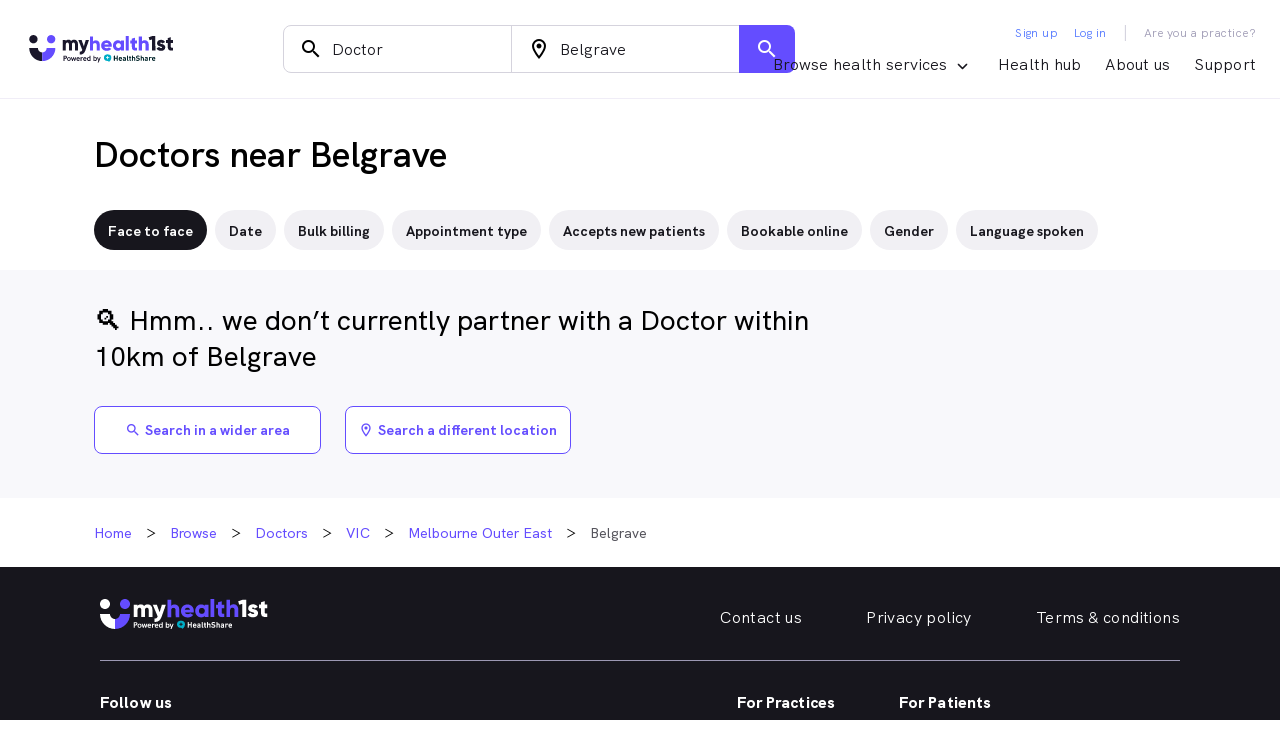

--- FILE ---
content_type: text/html; charset=utf-8
request_url: https://www.myhealth1st.com.au/find/doctors/vic/melbourne-outer-east/belgrave
body_size: 12399
content:
<!DOCTYPE html><html lang="en"><head>
    <script type="text/javascript" async="" defer="" src="/assets/marketplace/javascripts/add-to-calendar-button.2.6.0.js"></script>
    <script src="https://js.sentry-cdn.com/a30a8536ce3959b27b55d83961133574.min.js" crossorigin="anonymous"></script>
<script>
  var sampleRate = 0.25;
  // Don't send Sentry errors if sessionStorage is undefined (due to cookies being disabled)
  // This is important because atm we have a bug where if sessionStorage is undefined it will
  // generate errors continously.
  try {
    sessionStorage.getItem('item');
  } catch {
    sampleRate = 0;
  }
  Sentry.onLoad(function() {
    Sentry.init({
      tracesSampleRate: 0,
      replaysSessionSampleRate: 0,
      replaysOnErrorSampleRate: 0,
      sampleRate: sampleRate,
      environment: document.URL.indexOf('www.myhealth1st.com.') !== -1 ? 'Production' : 'Test'
    });
  });
</script>
  <meta charset="utf-8">
  <meta http-equiv="Content-type" content="text/html; charset=UTF-8">
  <!--<title>MyHealth1st</title>-->
  <base href="/">
  <meta name="viewport" content="width=device-width, initial-scale=1.0, maximum-scale=1.0, user-scalable=no">

  <title>Find and Book Doctor Appointments Now in Belgrave, VIC Online with MyHealth1st</title>
  <meta name="description" content="Instantly book Doctors appointments online for free in Belgrave, VIC, anywhere, anytime. Manage your health online, get better sooner, and stay healthy longer with MyHealth1st">
  <meta name="image" content="https://assets.myhealth1st.com.au/marketplace/images/myhealth1st-social-share-image.png">

  <!-- Schema.org for Google -->
  <meta itemprop="name" content="Find and Book Doctor Appointments Now in Belgrave, VIC Online with MyHealth1st">
  <meta itemprop="description" content="Instantly book Doctors appointments online for free in Belgrave, VIC, anywhere, anytime. Manage your health online, get better sooner, and stay healthy longer with MyHealth1st">
  <meta itemprop="image" content="https://assets.myhealth1st.com.au/marketplace/images/myhealth1st-social-share-image.png">

  <!-- Open Graph general (Facebook, Pinterest & LinkedIn) -->
  <!--<meta property="og:url" content="https://www.myhealth1st.com.au" />-->
  <meta property="fb:admins" content="100005506098877">
  <meta property="og:site_name" content="MyHealth1st">
  <meta property="og:type" content="product">
  <meta property="og:title" content="Find and Book Doctor Appointments Now in Belgrave, VIC Online with MyHealth1st">
  <meta property="og:description" content="Instantly book Doctors appointments online for free in Belgrave, VIC, anywhere, anytime. Manage your health online, get better sooner, and stay healthy longer with MyHealth1st">
  <meta property="og:image" content="https://assets.myhealth1st.com.au/marketplace/images/myhealth1st-social-share-image.png">
  <meta property="og:locale" content="en_AU">

  <!-- Twitter -->
  <meta property="twitter:card" content="summary_large_image">
  <meta property="twitter:title" content="Find and Book Doctor Appointments Now in Belgrave, VIC Online with MyHealth1st">
  <meta property="twitter:description" content="Instantly book Doctors appointments online for free in Belgrave, VIC, anywhere, anytime. Manage your health online, get better sooner, and stay healthy longer with MyHealth1st">
  <meta property="twitter:image:src" content="https://assets.myhealth1st.com.au/marketplace/images/myhealth1st-social-share-image.png">

  <!--<link rel="shortcut icon" type="image/x-icon" href="assets/marketplace/favicon.ico">-->
  <link rel="icon" type="image/x-icon" sizes="16x16 24x24 32x32 48x48 128x128 256x256" href="/assets/marketplace/favicon/favicon.ico">

  <link rel="apple-touch-icon" sizes="57x57" href="/assets/marketplace/favicon/apple-touch-icon-57x57.png">
  <link rel="apple-touch-icon" sizes="72x72" href="/assets/marketplace/favicon/apple-touch-icon-72x72.png">
  <link rel="apple-touch-icon" sizes="76x76" href="/assets/marketplace/favicon/apple-touch-icon-76x76.png">
  <link rel="apple-touch-icon" sizes="114x114" href="/assets/marketplace/favicon/apple-touch-icon-114x114.png">
  <link rel="apple-touch-icon" sizes="120x120" href="/assets/marketplace/favicon/apple-touch-icon-120x120.png">
  <link rel="apple-touch-icon" sizes="144x144" href="/assets/marketplace/favicon/apple-touch-icon-144x144.png">
  <link rel="apple-touch-icon" sizes="152x152" href="/assets/marketplace/favicon/apple-touch-icon-152x152.png">
  <link rel="apple-touch-icon" sizes="167x167" href="/assets/marketplace/favicon/apple-touch-icon-167x167.png">
  <link rel="apple-touch-icon" sizes="180x180" href="/assets/marketplace/favicon/apple-touch-icon-180x180.png">
  <!--Android-->
  <link rel="manifest" href="/assets/marketplace/favicon/manifest.json">
  <meta name="theme-color" content="#644CFF">
  <meta name="mobile-web-app-capable" content="yes">
  <!--Opera-->
  <link rel="icon" type="image/png" sizes="192x192" href="/assets/marketplace/favicon/android-icon-192x192.png">
  <link rel="icon" type="image/png" sizes="228x228" href="/assets/marketplace/favicon/opera-icon-228x228.png">
  <!--Windows 8-->
  <meta name="msapplication-TileImage" content="/assets/marketplace/favicon/windows-8-270x270.png">
  <meta name="msapplication-TileColor" content="#644CFF">
  <link rel="stylesheet" href="/assets/marketplace/styles/hk-grotesk.min.css">
  <style type="text/css">@font-face{font-family:'Material Icons';font-style:normal;font-weight:400;font-display:block;src:url(https://fonts.gstatic.com/s/materialicons/v143/flUhRq6tzZclQEJ-Vdg-IuiaDsNa.woff) format('woff');}@font-face{font-family:'Material Icons Outlined';font-style:normal;font-weight:400;font-display:block;src:url(https://fonts.gstatic.com/s/materialiconsoutlined/v110/gok-H7zzDkdnRel8-DQ6KAXJ69wP1tGnf4ZGhUcY.woff) format('woff');}@font-face{font-family:'Material Icons Round';font-style:normal;font-weight:400;font-display:block;src:url(https://fonts.gstatic.com/s/materialiconsround/v109/LDItaoyNOAY6Uewc665JcIzCKsKc_M9flwmJ.woff) format('woff');}.material-icons{font-family:'Material Icons';font-weight:normal;font-style:normal;font-size:24px;line-height:1;letter-spacing:normal;text-transform:none;display:inline-block;white-space:nowrap;word-wrap:normal;direction:ltr;font-feature-settings:'liga';}.material-icons-outlined{font-family:'Material Icons Outlined';font-weight:normal;font-style:normal;font-size:24px;line-height:1;letter-spacing:normal;text-transform:none;display:inline-block;white-space:nowrap;word-wrap:normal;direction:ltr;font-feature-settings:'liga';}.material-icons-round{font-family:'Material Icons Round';font-weight:normal;font-style:normal;font-size:24px;line-height:1;letter-spacing:normal;text-transform:none;display:inline-block;white-space:nowrap;word-wrap:normal;direction:ltr;font-feature-settings:'liga';}@font-face{font-family:'Material Icons';font-style:normal;font-weight:400;font-display:block;src:url(https://fonts.gstatic.com/s/materialicons/v143/flUhRq6tzZclQEJ-Vdg-IuiaDsNcIhQ8tQ.woff2) format('woff2');}@font-face{font-family:'Material Icons Outlined';font-style:normal;font-weight:400;font-display:block;src:url(https://fonts.gstatic.com/s/materialiconsoutlined/v110/gok-H7zzDkdnRel8-DQ6KAXJ69wP1tGnf4ZGhUcel5euIg.woff2) format('woff2');}@font-face{font-family:'Material Icons Round';font-style:normal;font-weight:400;font-display:block;src:url(https://fonts.gstatic.com/s/materialiconsround/v109/LDItaoyNOAY6Uewc665JcIzCKsKc_M9flwmPq_HTTw.woff2) format('woff2');}.material-icons{font-family:'Material Icons';font-weight:normal;font-style:normal;font-size:24px;line-height:1;letter-spacing:normal;text-transform:none;display:inline-block;white-space:nowrap;word-wrap:normal;direction:ltr;-webkit-font-feature-settings:'liga';-webkit-font-smoothing:antialiased;}.material-icons-outlined{font-family:'Material Icons Outlined';font-weight:normal;font-style:normal;font-size:24px;line-height:1;letter-spacing:normal;text-transform:none;display:inline-block;white-space:nowrap;word-wrap:normal;direction:ltr;-webkit-font-feature-settings:'liga';-webkit-font-smoothing:antialiased;}.material-icons-round{font-family:'Material Icons Round';font-weight:normal;font-style:normal;font-size:24px;line-height:1;letter-spacing:normal;text-transform:none;display:inline-block;white-space:nowrap;word-wrap:normal;direction:ltr;-webkit-font-feature-settings:'liga';-webkit-font-smoothing:antialiased;}</style>
  <!-- Adding comments to the lines below will cause all pages in the application to load. which is not necessary for those pages. -->
  <!-- <link href="https://api.mapbox.com/mapbox-gl-js/v2.1.1/mapbox-gl.css" rel="prefetch" />
  <script src="https://www.google.com/recaptcha/api.js" async></script> -->
  <script async="">
    (function(i,s,o,g,r,a,m){i['GoogleAnalyticsObject']=r;i[r]=i[r]||function(){
      (i[r].q=i[r].q||[]).push(arguments)},i[r].l=1*new Date();a=s.createElement(o),
            m=s.getElementsByTagName(o)[0];a.async=1;a.src=g;m.parentNode.insertBefore(a,m)
    })(window,document,'script','https://www.google-analytics.com/analytics.js','ga');
  </script>

<link rel="stylesheet" href="styles.91c943e2047f481fecdf.css"><style ng-transition="serverApp">.widget-container[_ngcontent-sc190]{width:var(--width);background-color:#fff;margin:0 auto;opacity:var(--widget-opacity,0)}  .widget-container>app-header-widget>.widget-section.widget-container{margin-top:0!important}@media only screen and (max-width:900px){.widget-container[_ngcontent-sc190]{width:100%}}</style><link rel="canonical" href="https://www.myhealth1st.com.au/find/doctors/vic/melbourne-outer-east/belgrave"><style ng-transition="serverApp">.widget-section[_ngcontent-sc187]{position:relative;background-color:var(--logoBgColor);width:100%;height:72px;display:flex;justify-content:space-between;align-items:center}.head[_ngcontent-sc187]{height:40px;max-width:calc(100vw - 88px);margin:16px}.header-logo[_ngcontent-sc187]{height:100%;border-radius:4px}.header-cross[_ngcontent-sc187]{width:24px;height:24px;cursor:pointer}.header-cross-logo[_ngcontent-sc187]{width:100%;height:100%;padding:22.53%;display:flex;align-items:center;justify-content:center;--switch:calc((var(--cross-icon) - 60) * -100%);color:hsl(0,0%,var(--switch))}</style><style ng-transition="serverApp">.footer[_ngcontent-sc188]{width:100%;height:64px;padding:24px 32px;justify-content:flex-start;background:#fcfcff;display:flex;align-items:center}@media screen and (max-width:504px){.footer[_ngcontent-sc188]{padding:24px 16px}}.logo[_ngcontent-sc188]{height:16px;width:89.2px;margin-right:12px}.secure-online-bookings[_ngcontent-sc188]{display:flex;font-size:12px;font-weight:500;height:16px;min-width:105px}a[_ngcontent-sc188]{text-decoration:none;color:#000}.lock[_ngcontent-sc188]{width:16px;height:16px;padding-bottom:1px;margin:0 8px 0 12px}.line[_ngcontent-sc188]{width:1px;height:16px;background-color:#f0edf7}.content[_ngcontent-sc188]{font-weight:500;font-size:12px;line-height:16px;color:#2e3133}</style><style ng-transition="serverApp">[_ngcontent-sc229]:root{--primaryColor:#644dff;--primary20Color:#28009e;--secondaryColor:#4d73ff;--secondary20Color:#f4f0ff;--brightnessSecondaryColor:#2b55ee;--brightnessPrimaryColor:#220da5;--hoverPrimaryColor:#452bee;--lightenSecondaryColor:#e5ebff;--lightenPrimaryColor:#ede5ff;--disable:#a799ff;--fontFamily:HK Grotesk,-apple-system,BlinkMacSystemFont,"Segoe UI","Roboto","Oxygen","Ubuntu","Cantarell","Fira Sans","Droid Sans","Helvetica Neue",sans-serif;--logoBgColor:#e1e2e7;--buttonShape:8px}.primary-20[_ngcontent-sc229]{color:var(--primary20Color)}.results-section[_ngcontent-sc229]{background-color:#f8f8fb;height:auto;min-height:calc(100vh - 717px)}@media screen and (max-width:767px){.container[_ngcontent-sc229]{margin:0}}.alcon[_ngcontent-sc229]{width:100%;height:184px}.jj[_ngcontent-sc229]{width:807.45px;height:164px}.desc-section-img[_ngcontent-sc229]{max-width:100vw;max-height:184px;padding:32px 0}@media screen and (max-width:767px){.desc-section-img-mobile[_ngcontent-sc229]{display:block;width:100vw;max-width:100vw;padding:32px 24px}}  .mat-menu-panel.time-zone-menu{min-width:200px;max-width:240px}app-practice[_ngcontent-sc229]{display:block;min-height:200px}.sort-filter-btn[_ngcontent-sc229]{min-width:155px}</style><style ng-transition="serverApp">[_ngcontent-sc220]:root{--primaryColor:#644dff;--primary20Color:#28009e;--secondaryColor:#4d73ff;--secondary20Color:#f4f0ff;--brightnessSecondaryColor:#2b55ee;--brightnessPrimaryColor:#220da5;--hoverPrimaryColor:#452bee;--lightenSecondaryColor:#e5ebff;--lightenPrimaryColor:#ede5ff;--disable:#a799ff;--fontFamily:HK Grotesk,-apple-system,BlinkMacSystemFont,"Segoe UI","Roboto","Oxygen","Ubuntu","Cantarell","Fira Sans","Droid Sans","Helvetica Neue",sans-serif;--logoBgColor:#e1e2e7;--buttonShape:8px}.primary-20[_ngcontent-sc220]{color:var(--primary20Color)}.btn[_ngcontent-sc220]{height:40px;border-radius:22px!important;border:0;font-family:HK Grotesk;font-style:normal;font-weight:700;font-size:14px;line-height:16px;text-align:center;padding:12px 14px;background:#f1f0f4;letter-spacing:.4px;color:#17161d}.inline-block[_ngcontent-sc220]{display:inline-block}.white-mat-menu-item[_ngcontent-sc220]{margin:24px}.search-filters[_ngcontent-sc220]{-ms-overflow-style:none;scrollbar-width:none}.search-filters[_ngcontent-sc220]::-webkit-scrollbar{display:none}.search-filters[_ngcontent-sc220]{display:flex;overflow:auto;padding:0 24px}.search-filters[_ngcontent-sc220]   .filter-item[_ngcontent-sc220]{margin-right:8px}.search-filters[_ngcontent-sc220]   .filter-item[_ngcontent-sc220]:last-of-type{margin-right:0}.search-filters[_ngcontent-sc220]   .filter-item[_ngcontent-sc220]   .btn-filter[_ngcontent-sc220]{white-space:nowrap}@media (min-width:768px){.mobile-only-filter[_ngcontent-sc220]{display:none}}@media (min-width:992px){.map-search-filter-section.search-filters[_ngcontent-sc220]{flex-direction:column}.map-search-filter-section.search-filters[_ngcontent-sc220]   .mobile-only-filter[_ngcontent-sc220]{display:block}.map-search-filter-section.search-filters[_ngcontent-sc220]   .filter-item[_ngcontent-sc220]{margin-right:0;margin-bottom:12px}.map-search-filter-section.search-filters[_ngcontent-sc220]   .filter-item[_ngcontent-sc220]:last-child{margin-bottom:0}.map-search-filter-section.search-filters[_ngcontent-sc220]   .filter-item[_ngcontent-sc220]   .btn-filter[_ngcontent-sc220]{width:100%;white-space:pre-wrap;height:auto}}#searchFilters.search-filters[_ngcontent-sc220]:not(.map-search-filter-section){width:calc(50vw + 50%);padding-bottom:1.25rem}@media (min-width:576px){#searchFilters.search-filters[_ngcontent-sc220]:not(.map-search-filter-section){width:calc(50vw + 50%)}}@media (min-width:1200px){#searchFilters.search-filters[_ngcontent-sc220]:not(.map-search-filter-section){width:calc(50vw + 50% - 15px)}}div.search-filters[_ngcontent-sc220]::-webkit-scrollbar-thumb{background-color:transparent}div.search-filters[_ngcontent-sc220]::-webkit-scrollbar-thumb:active, div.search-filters[_ngcontent-sc220]::-webkit-scrollbar-thumb:hover{background-color:#b1afb9}div.search-filters[_ngcontent-sc220]::-webkit-scrollbar-track{border:0;background-color:transparent}div.search-filters[_ngcontent-sc220]:hover::-webkit-scrollbar-thumb{background-color:#d5d3dd;border-top:3.6px solid #f8f8fb;border-bottom:3.6px solid #f8f8fb;padding-right:20rem}div.search-filters[_ngcontent-sc220]:hover::-webkit-scrollbar-track{border:1px solid #e6e4ef;background-color:#f8f8fb}@media (min-width:768px){div.search-filters[_ngcontent-sc220]{scrollbar-width:thin}div.search-filters[_ngcontent-sc220]::-webkit-scrollbar{height:12px;width:6px;border-radius:3px}div.search-filters[_ngcontent-sc220]::-webkit-scrollbar-thumb{border-radius:5px}}  .mat-menu-panel{box-shadow:0 10px 20px rgba(14,7,60,.1),0 6px 6px rgba(14,7,60,.12);border:1px solid #f0edf7}  .mat-menu-panel.search-filter-menu{margin-top:26px;max-height:400px;min-width:240px;max-width:360px;border-radius:8px}  .mat-menu-panel.search-filter-menu .search-menu-item{margin-bottom:24px}  .mat-menu-panel.search-filter-menu .search-menu-item:last-child{margin-bottom:16px}  .mat-menu-panel.mat-menu-custom{margin-top:0}  .mat-menu-panel.mat-menu-custom .mat-menu-content{padding-top:0;padding-bottom:0}  .mat-menu-panel.mat-menu-custom .mat-menu-content h6{color:#55545c}  .mat-menu-panel.mat-menu-custom .mat-menu-content h5{font-family:HK Grotesk;font-size:12px;font-style:normal;line-height:16px;letter-spacing:.400000006px}  .mat-menu-panel.mat-menu-custom .input-field{padding:24px 24px 10px;background-color:#fff;position:sticky;top:0;z-index:10}  .mat-menu-panel.mat-menu-custom mat-list-item{cursor:pointer}  .mat-menu-panel.mat-menu-custom mat-list-item:hover{background-color:var(--lightenPrimaryColor)}  .mat-menu-panel.mat-menu-custom.mat-treatment-menu{width:390px;max-width:390px;border-bottom-left-radius:0;border-bottom-right-radius:0}  .mat-menu-panel.mat-menu-custom.mat-treatment-menu .input-field{margin:24px 24px 10px;padding:0}  .mat-menu-item{font-weight:700;text-align:center;letter-spacing:.4px;color:#17161d;padding:0}  .mat-small{color:#6a677e;font-weight:600;margin:16px 24px 0}  .mat-pseudo-checkbox{display:none!important}  .mat-primary .mat-option.mat-selected:not(.mat-option-disabled){color:var(--primaryColor);border:1px solid var(--primaryColor)}  .mat-autocomplete-panel.mat-treatment-autocomplete-menu{border-top-left-radius:0;border-top-right-radius:0;box-shadow:0 0 0 rgba(14,7,60,.1),0 6px 6px rgba(14,7,60,.12);width:calc(100% + 48px);margin:10px -24px 0}.language-img[_ngcontent-sc220]{vertical-align:middle}.mat-location-icon[_ngcontent-sc220]{font-size:14px}.mat-location-icon[_ngcontent-sc220], .prefil-val[_ngcontent-sc220]{color:var(--primaryColor);font-weight:700}.prefil-val[_ngcontent-sc220]{white-space:nowrap;font-size:16px;text-decoration:none;letter-spacing:.5px}.highlight[_ngcontent-sc220]{background:#ede6ff;color:#3d28b3}</style><style ng-transition="serverApp">.mat-progress-bar{display:block;height:4px;overflow:hidden;position:relative;transition:opacity 250ms linear;width:100%}._mat-animation-noopable.mat-progress-bar{transition:none;animation:none}.mat-progress-bar .mat-progress-bar-element,.mat-progress-bar .mat-progress-bar-fill::after{height:100%;position:absolute;width:100%}.mat-progress-bar .mat-progress-bar-background{width:calc(100% + 10px)}.cdk-high-contrast-active .mat-progress-bar .mat-progress-bar-background{display:none}.mat-progress-bar .mat-progress-bar-buffer{transform-origin:top left;transition:transform 250ms ease}.cdk-high-contrast-active .mat-progress-bar .mat-progress-bar-buffer{border-top:solid 5px;opacity:.5}.mat-progress-bar .mat-progress-bar-secondary{display:none}.mat-progress-bar .mat-progress-bar-fill{animation:none;transform-origin:top left;transition:transform 250ms ease}.cdk-high-contrast-active .mat-progress-bar .mat-progress-bar-fill{border-top:solid 4px}.mat-progress-bar .mat-progress-bar-fill::after{animation:none;content:"";display:inline-block;left:0}.mat-progress-bar[dir=rtl],[dir=rtl] .mat-progress-bar{transform:rotateY(180deg)}.mat-progress-bar[mode=query]{transform:rotateZ(180deg)}.mat-progress-bar[mode=query][dir=rtl],[dir=rtl] .mat-progress-bar[mode=query]{transform:rotateZ(180deg) rotateY(180deg)}.mat-progress-bar[mode=indeterminate] .mat-progress-bar-fill,.mat-progress-bar[mode=query] .mat-progress-bar-fill{transition:none}.mat-progress-bar[mode=indeterminate] .mat-progress-bar-primary,.mat-progress-bar[mode=query] .mat-progress-bar-primary{-webkit-backface-visibility:hidden;backface-visibility:hidden;animation:mat-progress-bar-primary-indeterminate-translate 2000ms infinite linear;left:-145.166611%}.mat-progress-bar[mode=indeterminate] .mat-progress-bar-primary.mat-progress-bar-fill::after,.mat-progress-bar[mode=query] .mat-progress-bar-primary.mat-progress-bar-fill::after{-webkit-backface-visibility:hidden;backface-visibility:hidden;animation:mat-progress-bar-primary-indeterminate-scale 2000ms infinite linear}.mat-progress-bar[mode=indeterminate] .mat-progress-bar-secondary,.mat-progress-bar[mode=query] .mat-progress-bar-secondary{-webkit-backface-visibility:hidden;backface-visibility:hidden;animation:mat-progress-bar-secondary-indeterminate-translate 2000ms infinite linear;left:-54.888891%;display:block}.mat-progress-bar[mode=indeterminate] .mat-progress-bar-secondary.mat-progress-bar-fill::after,.mat-progress-bar[mode=query] .mat-progress-bar-secondary.mat-progress-bar-fill::after{-webkit-backface-visibility:hidden;backface-visibility:hidden;animation:mat-progress-bar-secondary-indeterminate-scale 2000ms infinite linear}.mat-progress-bar[mode=buffer] .mat-progress-bar-background{-webkit-backface-visibility:hidden;backface-visibility:hidden;animation:mat-progress-bar-background-scroll 250ms infinite linear;display:block}.mat-progress-bar._mat-animation-noopable .mat-progress-bar-fill,.mat-progress-bar._mat-animation-noopable .mat-progress-bar-fill::after,.mat-progress-bar._mat-animation-noopable .mat-progress-bar-buffer,.mat-progress-bar._mat-animation-noopable .mat-progress-bar-primary,.mat-progress-bar._mat-animation-noopable .mat-progress-bar-primary.mat-progress-bar-fill::after,.mat-progress-bar._mat-animation-noopable .mat-progress-bar-secondary,.mat-progress-bar._mat-animation-noopable .mat-progress-bar-secondary.mat-progress-bar-fill::after,.mat-progress-bar._mat-animation-noopable .mat-progress-bar-background{animation:none;transition-duration:1ms}@keyframes mat-progress-bar-primary-indeterminate-translate{0%{transform:translateX(0)}20%{animation-timing-function:cubic-bezier(0.5, 0, 0.701732, 0.495819);transform:translateX(0)}59.15%{animation-timing-function:cubic-bezier(0.302435, 0.381352, 0.55, 0.956352);transform:translateX(83.67142%)}100%{transform:translateX(200.611057%)}}@keyframes mat-progress-bar-primary-indeterminate-scale{0%{transform:scaleX(0.08)}36.65%{animation-timing-function:cubic-bezier(0.334731, 0.12482, 0.785844, 1);transform:scaleX(0.08)}69.15%{animation-timing-function:cubic-bezier(0.06, 0.11, 0.6, 1);transform:scaleX(0.661479)}100%{transform:scaleX(0.08)}}@keyframes mat-progress-bar-secondary-indeterminate-translate{0%{animation-timing-function:cubic-bezier(0.15, 0, 0.515058, 0.409685);transform:translateX(0)}25%{animation-timing-function:cubic-bezier(0.31033, 0.284058, 0.8, 0.733712);transform:translateX(37.651913%)}48.35%{animation-timing-function:cubic-bezier(0.4, 0.627035, 0.6, 0.902026);transform:translateX(84.386165%)}100%{transform:translateX(160.277782%)}}@keyframes mat-progress-bar-secondary-indeterminate-scale{0%{animation-timing-function:cubic-bezier(0.15, 0, 0.515058, 0.409685);transform:scaleX(0.08)}19.15%{animation-timing-function:cubic-bezier(0.31033, 0.284058, 0.8, 0.733712);transform:scaleX(0.457104)}44.15%{animation-timing-function:cubic-bezier(0.4, 0.627035, 0.6, 0.902026);transform:scaleX(0.72796)}100%{transform:scaleX(0.08)}}@keyframes mat-progress-bar-background-scroll{to{transform:translateX(-8px)}}
</style><style ng-transition="serverApp">@charset "UTF-8";[_ngcontent-sc222]:root{--primaryColor:#644dff;--primary20Color:#28009e;--secondaryColor:#4d73ff;--secondary20Color:#f4f0ff;--brightnessSecondaryColor:#2b55ee;--brightnessPrimaryColor:#220da5;--hoverPrimaryColor:#452bee;--lightenSecondaryColor:#e5ebff;--lightenPrimaryColor:#ede5ff;--disable:#a799ff;--fontFamily:HK Grotesk,-apple-system,BlinkMacSystemFont,"Segoe UI","Roboto","Oxygen","Ubuntu","Cantarell","Fira Sans","Droid Sans","Helvetica Neue",sans-serif;--logoBgColor:#e1e2e7;--buttonShape:8px}.primary-20[_ngcontent-sc222]{color:var(--primary20Color)}.practices-section[_ngcontent-sc222]{padding-top:32px;padding-bottom:32px;overflow-wrap:break-word;scroll-behavior:smooth}.practices-section[_ngcontent-sc222]   .mh1-card-link[_ngcontent-sc222]{text-decoration:none;color:#17161d}.practices-section[_ngcontent-sc222]   .mh1-card-link[_ngcontent-sc222]:hover{text-decoration:underline}.section-title[_ngcontent-sc222]{margin-bottom:8px}.section-desc[_ngcontent-sc222]{margin-bottom:24px}  .mat-spinner circle{stroke:var(--primaryColor)}.mh1-link[_ngcontent-sc222]{color:var(--primaryColor)}.mh1-link[_ngcontent-sc222]:active, .mh1-link[_ngcontent-sc222]:hover{color:var(--brightnessPrimaryColor);text-decoration:underline}.mh1-link.disabled[_ngcontent-sc222], .mh1-link[_ngcontent-sc222]:disabled{color:var(--disable);pointer-events:none}.mh1-link[_ngcontent-sc222]   mat-icon[_ngcontent-sc222]{font-size:inherit;width:auto;height:auto;margin-right:5px}.practice-loading-block[_ngcontent-sc222]{display:flex;flex-direction:column;align-items:center;padding-top:48px;min-height:300px}.mh1-card[_ngcontent-sc222]{display:flex;flex-wrap:wrap;padding:16px 24px;background-color:#fff;border:1px solid #efecf8;margin-bottom:12px;box-shadow:0 1px 3px rgba(14,7,60,.06),0 1px 2px rgba(14,7,60,.12)}.mh1-card[_ngcontent-sc222]:last-child{margin-bottom:0}.mh1-card[_ngcontent-sc222]   .mh1-card-content[_ngcontent-sc222]{display:flex;flex-wrap:nowrap;flex-grow:1;height:100%}.mh1-card[_ngcontent-sc222]   .mh1-card-content[_ngcontent-sc222]:hover   .mh1-card-header[_ngcontent-sc222]{text-decoration:underline}.mh1-card[_ngcontent-sc222]   .mh1-card-img[_ngcontent-sc222]{background-color:#faf9fa;border:1px solid #d5d3dd;border-radius:8px;stroke:#f0edf7;flex-shrink:0;width:124px;height:100px;overflow:hidden;display:flex;justify-content:center;align-items:center}.mh1-card[_ngcontent-sc222]   .mh1-card-img[_ngcontent-sc222]   img[_ngcontent-sc222]{width:100%;height:100%;-o-object-fit:cover;object-fit:cover;border-radius:6px}.mh1-card[_ngcontent-sc222]   .mh1-card-img[_ngcontent-sc222]   img.placeholder-logo[_ngcontent-sc222]{width:auto;height:auto}.mh1-card[_ngcontent-sc222]   .mh1-card-img.mh1-vcard-img[_ngcontent-sc222]{background-color:#fff}@media screen and (max-width:468px){.mh1-card[_ngcontent-sc222]   .mh1-card-img[_ngcontent-sc222]{width:80px;height:98px}}.mh1-card[_ngcontent-sc222]   .mh1-card-details[_ngcontent-sc222]{flex-grow:1;padding-left:16px}.mh1-card[_ngcontent-sc222]   .mh1-card-details[_ngcontent-sc222]   .mh1-card-subtext[_ngcontent-sc222]{font-size:1rem;line-height:normal;font-weight:600;letter-spacing:0;color:#848198;margin:0}.mh1-card[_ngcontent-sc222]   .mh1-card-details[_ngcontent-sc222]   .mh1-card-header[_ngcontent-sc222]{font-size:1.125rem;line-height:normal;letter-spacing:0;font-weight:600;color:#1a172b;margin-bottom:6px}.mh1-card[_ngcontent-sc222]   .mh1-card-details[_ngcontent-sc222]   .mh1-card-header-light[_ngcontent-sc222]{font-weight:400}.mh1-card[_ngcontent-sc222]   .mh1-card-details[_ngcontent-sc222]   .mh1-card-header[_ngcontent-sc222]   a[_ngcontent-sc222]{color:inherit;text-decoration:none}.mh1-card[_ngcontent-sc222]   .mh1-card-details[_ngcontent-sc222]   .mh1-card-link[_ngcontent-sc222]{font-size:1rem;line-height:normal;font-weight:400;letter-spacing:0;color:var(--primaryColor);margin-bottom:6px;text-decoration:none}.mh1-card[_ngcontent-sc222]   .mh1-card-details[_ngcontent-sc222]   .mh1-card-link[_ngcontent-sc222]:active, .mh1-card[_ngcontent-sc222]   .mh1-card-details[_ngcontent-sc222]   .mh1-card-link[_ngcontent-sc222]:hover{color:var(--brightnessPrimaryColor);text-decoration:underline}.mh1-card[_ngcontent-sc222]   .mh1-card-details[_ngcontent-sc222]   .mh1-card-link.disabled[_ngcontent-sc222], .mh1-card[_ngcontent-sc222]   .mh1-card-details[_ngcontent-sc222]   .mh1-card-link[_ngcontent-sc222]:disabled{color:var(--disable);pointer-events:none}.mh1-card[_ngcontent-sc222]   .mh1-card-details[_ngcontent-sc222]   .mh1-card-captions[_ngcontent-sc222]{font-size:.875rem;line-height:normal;font-weight:600;letter-spacing:0;color:#17161d;padding:0;margin:0}.mh1-card[_ngcontent-sc222]   .mh1-card-details[_ngcontent-sc222]   .mh1-card-captions[_ngcontent-sc222]   .mh1-card-caption[_ngcontent-sc222]{display:inline-block}.mh1-card[_ngcontent-sc222]   .mh1-card-details[_ngcontent-sc222]   .mh1-card-captions[_ngcontent-sc222]   .mh1-card-caption[_ngcontent-sc222]:after{content:" •  ";color:#3b3946;font-size:1.35em}.mh1-card[_ngcontent-sc222]   .mh1-card-details[_ngcontent-sc222]   .mh1-card-captions[_ngcontent-sc222]   .mh1-card-caption[_ngcontent-sc222]:last-child:after{content:""}.mh1-card[_ngcontent-sc222]   .mh1-card-actions[_ngcontent-sc222]{display:block;justify-content:flex-end;flex-wrap:wrap;padding-top:16px;width:100%}@media (min-width:320px) and (max-width:767px){.mh1-card[_ngcontent-sc222]   .mh1-card-actions[_ngcontent-sc222]{flex-wrap:nowrap;display:flex}}.mh1-card[_ngcontent-sc222]   .mh1-card-actions[_ngcontent-sc222]   .mh1-card-action-primary[_ngcontent-sc222]{width:100%;margin-bottom:12px}.mh1-card[_ngcontent-sc222]   .mh1-card-actions[_ngcontent-sc222]   .mh1-card-action-secondary[_ngcontent-sc222]{width:100%}@media (min-width:375px){.mh1-card[_ngcontent-sc222]   .mh1-card-actions[_ngcontent-sc222]   .mh1-card-action-primary[_ngcontent-sc222]{width:50%;margin-bottom:0;order:1}.mh1-card[_ngcontent-sc222]   .mh1-card-actions[_ngcontent-sc222]   .mh1-card-action-secondary[_ngcontent-sc222]{width:50%;margin-right:12px}}.mh1-card[_ngcontent-sc222]   .mh1-card-actions[_ngcontent-sc222]   .mh1-card-action-alert[_ngcontent-sc222]{font-size:.875rem;line-height:normal;font-weight:500;letter-spacing:0;max-width:180px;text-align:center;margin-right:auto;margin-left:auto}.practices-section.map-search-practice-section[_ngcontent-sc222]   .type-heading-3[_ngcontent-sc222]{font-size:1.5rem;line-height:normal;font-weight:600;letter-spacing:0}.practices-section.map-search-practice-section[_ngcontent-sc222]   .practice-expand-option-container[_ngcontent-sc222]{flex:0 0 100%;max-width:100%}.practices-section.map-search-practice-section[_ngcontent-sc222]   .adv-result-card[_ngcontent-sc222]{display:none}.practices-section.map-search-practice-section[_ngcontent-sc222]   .mh1-card[_ngcontent-sc222]   .mh1-card-actions[_ngcontent-sc222]{display:flex}.practices-section.map-search-practice-section[_ngcontent-sc222]   .mh1-card[_ngcontent-sc222]   .mh1-card-actions[_ngcontent-sc222]   .mh1-card-action-secondary[_ngcontent-sc222]{width:calc(50% - 12px)}.practices-section[_ngcontent-sc222]   .practice-card-distance[_ngcontent-sc222]{margin-left:1rem}@media (min-width:992px){.practices-section[_ngcontent-sc222]:not(.map-search-practice-section)   .practice-custom-container[_ngcontent-sc222]{flex:0 0 91.6666666667%;max-width:91.6666666667%}}@media (min-width:576px){.practices-section[_ngcontent-sc222]:not(.map-search-practice-section)   .practice-card-distance[_ngcontent-sc222]{margin-right:16px}}@media (min-width:768px){.practices-section[_ngcontent-sc222]:not(.map-search-practice-section)   .practice-card-distance[_ngcontent-sc222]{margin-left:4.5rem}}@media (min-width:576px){.practices-section[_ngcontent-sc222]:not(.map-search-practice-section)   .practice-px-custom[_ngcontent-sc222]{padding-left:0!important;padding-right:0!important}}@media (min-width:576px){.practices-section[_ngcontent-sc222]:not(.map-search-practice-section)   .mh1-card[_ngcontent-sc222]{border-radius:8px}}@media (min-width:768px){.practices-section[_ngcontent-sc222]:not(.map-search-practice-section)   .mh1-card[_ngcontent-sc222]{padding:0;flex-wrap:nowrap}}@media (min-width:768px){.practices-section[_ngcontent-sc222]:not(.map-search-practice-section)   .mh1-card[_ngcontent-sc222]   .mh1-card-img[_ngcontent-sc222]{border-width:0;border-top-right-radius:0;border-bottom-right-radius:0;margin:0;width:124px;height:125px;min-height:100%}.practices-section[_ngcontent-sc222]:not(.map-search-practice-section)   .mh1-card[_ngcontent-sc222]   .mh1-card-img[_ngcontent-sc222]   img[_ngcontent-sc222]{border-top-right-radius:0;border-bottom-right-radius:0}}@media (min-width:768px){.practices-section[_ngcontent-sc222]:not(.map-search-practice-section)   .mh1-card[_ngcontent-sc222]   .mh1-card-details[_ngcontent-sc222]   .mh1-card-header[_ngcontent-sc222]{font-size:1.5rem;line-height:normal;font-weight:600;letter-spacing:0}}@media (min-width:768px){.practices-section[_ngcontent-sc222]:not(.map-search-practice-section)   .mh1-card[_ngcontent-sc222]   .mh1-card-details[_ngcontent-sc222]   .mh1-card-captions[_ngcontent-sc222]{font-size:.875rem;line-height:normal;font-weight:500;letter-spacing:0}}@media (min-width:768px){.practices-section[_ngcontent-sc222]:not(.map-search-practice-section)   .mh1-card[_ngcontent-sc222]   .mh1-card-details[_ngcontent-sc222]{padding:0 16px;margin:auto 0}}@media (min-width:768px){.practices-section[_ngcontent-sc222]:not(.map-search-practice-section)   .mh1-card[_ngcontent-sc222]   .mh1-card-actions[_ngcontent-sc222]{max-width:220px;padding:24px 16px 24px 0}.practices-section[_ngcontent-sc222]:not(.map-search-practice-section)   .mh1-card[_ngcontent-sc222]   .mh1-card-actions[_ngcontent-sc222]   .mh1-card-action-primary[_ngcontent-sc222]{width:100%;margin-bottom:4px;order:0}.practices-section[_ngcontent-sc222]:not(.map-search-practice-section)   .mh1-card[_ngcontent-sc222]   .mh1-card-actions[_ngcontent-sc222]   .mh1-card-action-secondary[_ngcontent-sc222]{width:100%;margin-right:0}}.covid-result-card[_ngcontent-sc222]{margin-bottom:12px}.covid-result-card[_ngcontent-sc222] + .adv-result-card[_ngcontent-sc222], .covid-result-card[_ngcontent-sc222] + .practice-result-card[_ngcontent-sc222]{padding-top:36px}@media (min-width:1200px){.covid-result-card[_ngcontent-sc222] + .adv-result-card[_ngcontent-sc222] + .practice-result-card[_ngcontent-sc222]{padding-top:36px}}.practice-result-card[_ngcontent-sc222]{margin-bottom:48px}.show-phone-radio[_ngcontent-sc222]{position:absolute;clip:rect(0,0,0,0);pointer-events:none}[type=radio].show-phone-radio[_ngcontent-sc222]:checked ~ .show-phone-label[_ngcontent-sc222], [type=radio].show-phone-radio[_ngcontent-sc222]:not(:checked) ~ .show-phone-number[_ngcontent-sc222]{display:none}[type=radio].show-phone-radio[_ngcontent-sc222]:checked ~ .show-phone-number[_ngcontent-sc222], [type=radio].show-phone-radio[_ngcontent-sc222]:not(:checked) ~ .show-phone-label[_ngcontent-sc222]{display:flex;justify-content:center;align-items:center}.no-more-results[_ngcontent-sc222]{color:#6a677e}.xpromo-suggestion-image-container[_ngcontent-sc222]   .xpromo-suggestion-image[_ngcontent-sc222]{width:100px;height:100px;border:3px solid #faf9fa;border-radius:30px;-o-object-fit:cover;object-fit:cover;background-color:#faf9fa}.xpromo-suggestion-image-container[_ngcontent-sc222]   .xpromo-suggestion-image[_ngcontent-sc222]:not(:first-child){margin-left:-12px}#mb-yellow[_ngcontent-sc222]{border:1px solid #f7d222;border-radius:8px;background-color:#fffae5;margin:25px 10px 10px}.mat-progress-spinner[_ngcontent-sc222]{display:block;position:absolute!important;overflow:hidden}.ball-pulse[_ngcontent-sc222] > div[_ngcontent-sc222]{background-color:#d5d3dd}.py-24[_ngcontent-sc222]{padding:24px!important}.show-more[_ngcontent-sc222]:hover{cursor:pointer;text-decoration:underline}</style><style ng-transition="serverApp">[_ngcontent-sc226]:root{--primaryColor:#644dff;--primary20Color:#28009e;--secondaryColor:#4d73ff;--secondary20Color:#f4f0ff;--brightnessSecondaryColor:#2b55ee;--brightnessPrimaryColor:#220da5;--hoverPrimaryColor:#452bee;--lightenSecondaryColor:#e5ebff;--lightenPrimaryColor:#ede5ff;--disable:#a799ff;--fontFamily:HK Grotesk,-apple-system,BlinkMacSystemFont,"Segoe UI","Roboto","Oxygen","Ubuntu","Cantarell","Fira Sans","Droid Sans","Helvetica Neue",sans-serif;--logoBgColor:#e1e2e7;--buttonShape:8px}.primary-20[_ngcontent-sc226]{color:var(--primary20Color)}.flex-wrap[_ngcontent-sc226]{flex-wrap:wrap}.flex[_ngcontent-sc226]{display:flex}.py-20[_ngcontent-sc226]{padding-top:20px;padding-bottom:20px}.container[_ngcontent-sc226]{width:100%;margin-right:auto;margin-left:auto;padding-right:15px;padding-left:15px}.breadcrumb[_ngcontent-sc226]   a[_ngcontent-sc226]{display:inline}.breadcrumb[_ngcontent-sc226]   a[_ngcontent-sc226]:hover{text-decoration:none!important}.breadcrumb[_ngcontent-sc226]   a[_ngcontent-sc226] + a[_ngcontent-sc226]:before{word-spacing:10px;content:" >  ";color:#000;cursor:default!important}.active[_ngcontent-sc226]{color:#55545c!important}.active[_ngcontent-sc226]:hover{text-decoration:none}.mh1-link-2[_ngcontent-sc226]{color:#644cff}</style><style ng-transition="serverApp">.white-space[_ngcontent-sc228]{white-space:pre-line}.grid[_ngcontent-sc228]{display:grid}</style><style ng-transition="serverApp">mat-menu{display:none}.mat-menu-panel{min-width:112px;max-width:280px;overflow:auto;-webkit-overflow-scrolling:touch;max-height:calc(100vh - 48px);border-radius:4px;outline:0;min-height:64px}.mat-menu-panel.ng-animating{pointer-events:none}.cdk-high-contrast-active .mat-menu-panel{outline:solid 1px}.mat-menu-content:not(:empty){padding-top:8px;padding-bottom:8px}.mat-menu-item{-webkit-user-select:none;-moz-user-select:none;-ms-user-select:none;user-select:none;cursor:pointer;outline:none;border:none;-webkit-tap-highlight-color:transparent;white-space:nowrap;overflow:hidden;text-overflow:ellipsis;display:block;line-height:48px;height:48px;padding:0 16px;text-align:left;text-decoration:none;max-width:100%;position:relative}.mat-menu-item::-moz-focus-inner{border:0}.mat-menu-item[disabled]{cursor:default}[dir=rtl] .mat-menu-item{text-align:right}.mat-menu-item .mat-icon{margin-right:16px;vertical-align:middle}.mat-menu-item .mat-icon svg{vertical-align:top}[dir=rtl] .mat-menu-item .mat-icon{margin-left:16px;margin-right:0}.mat-menu-item[disabled]{pointer-events:none}.cdk-high-contrast-active .mat-menu-item{margin-top:1px}.cdk-high-contrast-active .mat-menu-item.cdk-program-focused,.cdk-high-contrast-active .mat-menu-item.cdk-keyboard-focused,.cdk-high-contrast-active .mat-menu-item-highlighted{outline:dotted 1px}.mat-menu-item-submenu-trigger{padding-right:32px}.mat-menu-item-submenu-trigger::after{width:0;height:0;border-style:solid;border-width:5px 0 5px 5px;border-color:transparent transparent transparent currentColor;content:"";display:inline-block;position:absolute;top:50%;right:16px;transform:translateY(-50%)}[dir=rtl] .mat-menu-item-submenu-trigger{padding-right:16px;padding-left:32px}[dir=rtl] .mat-menu-item-submenu-trigger::after{right:auto;left:16px;transform:rotateY(180deg) translateY(-50%)}button.mat-menu-item{width:100%}.mat-menu-item .mat-menu-ripple{top:0;left:0;right:0;bottom:0;position:absolute;pointer-events:none}
</style><style ng-transition="serverApp">.mat-subheader{display:flex;box-sizing:border-box;padding:16px;align-items:center}.mat-list-base .mat-subheader{margin:0}.mat-list-base{padding-top:8px;display:block;-webkit-tap-highlight-color:transparent}.mat-list-base .mat-subheader{height:48px;line-height:16px}.mat-list-base .mat-subheader:first-child{margin-top:-8px}.mat-list-base .mat-list-item,.mat-list-base .mat-list-option{display:block;height:48px;-webkit-tap-highlight-color:transparent;width:100%;padding:0}.mat-list-base .mat-list-item .mat-list-item-content,.mat-list-base .mat-list-option .mat-list-item-content{display:flex;flex-direction:row;align-items:center;box-sizing:border-box;padding:0 16px;position:relative;height:inherit}.mat-list-base .mat-list-item .mat-list-item-content-reverse,.mat-list-base .mat-list-option .mat-list-item-content-reverse{display:flex;align-items:center;padding:0 16px;flex-direction:row-reverse;justify-content:space-around}.mat-list-base .mat-list-item .mat-list-item-ripple,.mat-list-base .mat-list-option .mat-list-item-ripple{top:0;left:0;right:0;bottom:0;position:absolute;pointer-events:none}.mat-list-base .mat-list-item.mat-list-item-with-avatar,.mat-list-base .mat-list-option.mat-list-item-with-avatar{height:56px}.mat-list-base .mat-list-item.mat-2-line,.mat-list-base .mat-list-option.mat-2-line{height:72px}.mat-list-base .mat-list-item.mat-3-line,.mat-list-base .mat-list-option.mat-3-line{height:88px}.mat-list-base .mat-list-item.mat-multi-line,.mat-list-base .mat-list-option.mat-multi-line{height:auto}.mat-list-base .mat-list-item.mat-multi-line .mat-list-item-content,.mat-list-base .mat-list-option.mat-multi-line .mat-list-item-content{padding-top:16px;padding-bottom:16px}.mat-list-base .mat-list-item .mat-list-text,.mat-list-base .mat-list-option .mat-list-text{display:flex;flex-direction:column;flex:auto;box-sizing:border-box;overflow:hidden;padding:0}.mat-list-base .mat-list-item .mat-list-text>*,.mat-list-base .mat-list-option .mat-list-text>*{margin:0;padding:0;font-weight:normal;font-size:inherit}.mat-list-base .mat-list-item .mat-list-text:empty,.mat-list-base .mat-list-option .mat-list-text:empty{display:none}.mat-list-base .mat-list-item.mat-list-item-with-avatar .mat-list-item-content .mat-list-text,.mat-list-base .mat-list-item.mat-list-option .mat-list-item-content .mat-list-text,.mat-list-base .mat-list-option.mat-list-item-with-avatar .mat-list-item-content .mat-list-text,.mat-list-base .mat-list-option.mat-list-option .mat-list-item-content .mat-list-text{padding-right:0;padding-left:16px}[dir=rtl] .mat-list-base .mat-list-item.mat-list-item-with-avatar .mat-list-item-content .mat-list-text,[dir=rtl] .mat-list-base .mat-list-item.mat-list-option .mat-list-item-content .mat-list-text,[dir=rtl] .mat-list-base .mat-list-option.mat-list-item-with-avatar .mat-list-item-content .mat-list-text,[dir=rtl] .mat-list-base .mat-list-option.mat-list-option .mat-list-item-content .mat-list-text{padding-right:16px;padding-left:0}.mat-list-base .mat-list-item.mat-list-item-with-avatar .mat-list-item-content-reverse .mat-list-text,.mat-list-base .mat-list-item.mat-list-option .mat-list-item-content-reverse .mat-list-text,.mat-list-base .mat-list-option.mat-list-item-with-avatar .mat-list-item-content-reverse .mat-list-text,.mat-list-base .mat-list-option.mat-list-option .mat-list-item-content-reverse .mat-list-text{padding-left:0;padding-right:16px}[dir=rtl] .mat-list-base .mat-list-item.mat-list-item-with-avatar .mat-list-item-content-reverse .mat-list-text,[dir=rtl] .mat-list-base .mat-list-item.mat-list-option .mat-list-item-content-reverse .mat-list-text,[dir=rtl] .mat-list-base .mat-list-option.mat-list-item-with-avatar .mat-list-item-content-reverse .mat-list-text,[dir=rtl] .mat-list-base .mat-list-option.mat-list-option .mat-list-item-content-reverse .mat-list-text{padding-right:0;padding-left:16px}.mat-list-base .mat-list-item.mat-list-item-with-avatar.mat-list-option .mat-list-item-content-reverse .mat-list-text,.mat-list-base .mat-list-item.mat-list-item-with-avatar.mat-list-option .mat-list-item-content .mat-list-text,.mat-list-base .mat-list-option.mat-list-item-with-avatar.mat-list-option .mat-list-item-content-reverse .mat-list-text,.mat-list-base .mat-list-option.mat-list-item-with-avatar.mat-list-option .mat-list-item-content .mat-list-text{padding-right:16px;padding-left:16px}.mat-list-base .mat-list-item .mat-list-avatar,.mat-list-base .mat-list-option .mat-list-avatar{flex-shrink:0;width:40px;height:40px;border-radius:50%;object-fit:cover}.mat-list-base .mat-list-item .mat-list-avatar~.mat-divider-inset,.mat-list-base .mat-list-option .mat-list-avatar~.mat-divider-inset{margin-left:72px;width:calc(100% - 72px)}[dir=rtl] .mat-list-base .mat-list-item .mat-list-avatar~.mat-divider-inset,[dir=rtl] .mat-list-base .mat-list-option .mat-list-avatar~.mat-divider-inset{margin-left:auto;margin-right:72px}.mat-list-base .mat-list-item .mat-list-icon,.mat-list-base .mat-list-option .mat-list-icon{flex-shrink:0;width:24px;height:24px;font-size:24px;box-sizing:content-box;border-radius:50%;padding:4px}.mat-list-base .mat-list-item .mat-list-icon~.mat-divider-inset,.mat-list-base .mat-list-option .mat-list-icon~.mat-divider-inset{margin-left:64px;width:calc(100% - 64px)}[dir=rtl] .mat-list-base .mat-list-item .mat-list-icon~.mat-divider-inset,[dir=rtl] .mat-list-base .mat-list-option .mat-list-icon~.mat-divider-inset{margin-left:auto;margin-right:64px}.mat-list-base .mat-list-item .mat-divider,.mat-list-base .mat-list-option .mat-divider{position:absolute;bottom:0;left:0;width:100%;margin:0}[dir=rtl] .mat-list-base .mat-list-item .mat-divider,[dir=rtl] .mat-list-base .mat-list-option .mat-divider{margin-left:auto;margin-right:0}.mat-list-base .mat-list-item .mat-divider.mat-divider-inset,.mat-list-base .mat-list-option .mat-divider.mat-divider-inset{position:absolute}.mat-list-base[dense]{padding-top:4px;display:block}.mat-list-base[dense] .mat-subheader{height:40px;line-height:8px}.mat-list-base[dense] .mat-subheader:first-child{margin-top:-4px}.mat-list-base[dense] .mat-list-item,.mat-list-base[dense] .mat-list-option{display:block;height:40px;-webkit-tap-highlight-color:transparent;width:100%;padding:0}.mat-list-base[dense] .mat-list-item .mat-list-item-content,.mat-list-base[dense] .mat-list-option .mat-list-item-content{display:flex;flex-direction:row;align-items:center;box-sizing:border-box;padding:0 16px;position:relative;height:inherit}.mat-list-base[dense] .mat-list-item .mat-list-item-content-reverse,.mat-list-base[dense] .mat-list-option .mat-list-item-content-reverse{display:flex;align-items:center;padding:0 16px;flex-direction:row-reverse;justify-content:space-around}.mat-list-base[dense] .mat-list-item .mat-list-item-ripple,.mat-list-base[dense] .mat-list-option .mat-list-item-ripple{top:0;left:0;right:0;bottom:0;position:absolute;pointer-events:none}.mat-list-base[dense] .mat-list-item.mat-list-item-with-avatar,.mat-list-base[dense] .mat-list-option.mat-list-item-with-avatar{height:48px}.mat-list-base[dense] .mat-list-item.mat-2-line,.mat-list-base[dense] .mat-list-option.mat-2-line{height:60px}.mat-list-base[dense] .mat-list-item.mat-3-line,.mat-list-base[dense] .mat-list-option.mat-3-line{height:76px}.mat-list-base[dense] .mat-list-item.mat-multi-line,.mat-list-base[dense] .mat-list-option.mat-multi-line{height:auto}.mat-list-base[dense] .mat-list-item.mat-multi-line .mat-list-item-content,.mat-list-base[dense] .mat-list-option.mat-multi-line .mat-list-item-content{padding-top:16px;padding-bottom:16px}.mat-list-base[dense] .mat-list-item .mat-list-text,.mat-list-base[dense] .mat-list-option .mat-list-text{display:flex;flex-direction:column;flex:auto;box-sizing:border-box;overflow:hidden;padding:0}.mat-list-base[dense] .mat-list-item .mat-list-text>*,.mat-list-base[dense] .mat-list-option .mat-list-text>*{margin:0;padding:0;font-weight:normal;font-size:inherit}.mat-list-base[dense] .mat-list-item .mat-list-text:empty,.mat-list-base[dense] .mat-list-option .mat-list-text:empty{display:none}.mat-list-base[dense] .mat-list-item.mat-list-item-with-avatar .mat-list-item-content .mat-list-text,.mat-list-base[dense] .mat-list-item.mat-list-option .mat-list-item-content .mat-list-text,.mat-list-base[dense] .mat-list-option.mat-list-item-with-avatar .mat-list-item-content .mat-list-text,.mat-list-base[dense] .mat-list-option.mat-list-option .mat-list-item-content .mat-list-text{padding-right:0;padding-left:16px}[dir=rtl] .mat-list-base[dense] .mat-list-item.mat-list-item-with-avatar .mat-list-item-content .mat-list-text,[dir=rtl] .mat-list-base[dense] .mat-list-item.mat-list-option .mat-list-item-content .mat-list-text,[dir=rtl] .mat-list-base[dense] .mat-list-option.mat-list-item-with-avatar .mat-list-item-content .mat-list-text,[dir=rtl] .mat-list-base[dense] .mat-list-option.mat-list-option .mat-list-item-content .mat-list-text{padding-right:16px;padding-left:0}.mat-list-base[dense] .mat-list-item.mat-list-item-with-avatar .mat-list-item-content-reverse .mat-list-text,.mat-list-base[dense] .mat-list-item.mat-list-option .mat-list-item-content-reverse .mat-list-text,.mat-list-base[dense] .mat-list-option.mat-list-item-with-avatar .mat-list-item-content-reverse .mat-list-text,.mat-list-base[dense] .mat-list-option.mat-list-option .mat-list-item-content-reverse .mat-list-text{padding-left:0;padding-right:16px}[dir=rtl] .mat-list-base[dense] .mat-list-item.mat-list-item-with-avatar .mat-list-item-content-reverse .mat-list-text,[dir=rtl] .mat-list-base[dense] .mat-list-item.mat-list-option .mat-list-item-content-reverse .mat-list-text,[dir=rtl] .mat-list-base[dense] .mat-list-option.mat-list-item-with-avatar .mat-list-item-content-reverse .mat-list-text,[dir=rtl] .mat-list-base[dense] .mat-list-option.mat-list-option .mat-list-item-content-reverse .mat-list-text{padding-right:0;padding-left:16px}.mat-list-base[dense] .mat-list-item.mat-list-item-with-avatar.mat-list-option .mat-list-item-content-reverse .mat-list-text,.mat-list-base[dense] .mat-list-item.mat-list-item-with-avatar.mat-list-option .mat-list-item-content .mat-list-text,.mat-list-base[dense] .mat-list-option.mat-list-item-with-avatar.mat-list-option .mat-list-item-content-reverse .mat-list-text,.mat-list-base[dense] .mat-list-option.mat-list-item-with-avatar.mat-list-option .mat-list-item-content .mat-list-text{padding-right:16px;padding-left:16px}.mat-list-base[dense] .mat-list-item .mat-list-avatar,.mat-list-base[dense] .mat-list-option .mat-list-avatar{flex-shrink:0;width:36px;height:36px;border-radius:50%;object-fit:cover}.mat-list-base[dense] .mat-list-item .mat-list-avatar~.mat-divider-inset,.mat-list-base[dense] .mat-list-option .mat-list-avatar~.mat-divider-inset{margin-left:68px;width:calc(100% - 68px)}[dir=rtl] .mat-list-base[dense] .mat-list-item .mat-list-avatar~.mat-divider-inset,[dir=rtl] .mat-list-base[dense] .mat-list-option .mat-list-avatar~.mat-divider-inset{margin-left:auto;margin-right:68px}.mat-list-base[dense] .mat-list-item .mat-list-icon,.mat-list-base[dense] .mat-list-option .mat-list-icon{flex-shrink:0;width:20px;height:20px;font-size:20px;box-sizing:content-box;border-radius:50%;padding:4px}.mat-list-base[dense] .mat-list-item .mat-list-icon~.mat-divider-inset,.mat-list-base[dense] .mat-list-option .mat-list-icon~.mat-divider-inset{margin-left:60px;width:calc(100% - 60px)}[dir=rtl] .mat-list-base[dense] .mat-list-item .mat-list-icon~.mat-divider-inset,[dir=rtl] .mat-list-base[dense] .mat-list-option .mat-list-icon~.mat-divider-inset{margin-left:auto;margin-right:60px}.mat-list-base[dense] .mat-list-item .mat-divider,.mat-list-base[dense] .mat-list-option .mat-divider{position:absolute;bottom:0;left:0;width:100%;margin:0}[dir=rtl] .mat-list-base[dense] .mat-list-item .mat-divider,[dir=rtl] .mat-list-base[dense] .mat-list-option .mat-divider{margin-left:auto;margin-right:0}.mat-list-base[dense] .mat-list-item .mat-divider.mat-divider-inset,.mat-list-base[dense] .mat-list-option .mat-divider.mat-divider-inset{position:absolute}.mat-nav-list a{text-decoration:none;color:inherit}.mat-nav-list .mat-list-item{cursor:pointer;outline:none}mat-action-list button{background:none;color:inherit;border:none;font:inherit;outline:inherit;-webkit-tap-highlight-color:transparent;text-align:left}[dir=rtl] mat-action-list button{text-align:right}mat-action-list button::-moz-focus-inner{border:0}mat-action-list .mat-list-item{cursor:pointer;outline:inherit}.mat-list-option:not(.mat-list-item-disabled){cursor:pointer;outline:none}.mat-list-item-disabled{pointer-events:none}.cdk-high-contrast-active .mat-list-item-disabled{opacity:.5}.cdk-high-contrast-active :host .mat-list-item-disabled{opacity:.5}.cdk-high-contrast-active .mat-selection-list:focus{outline-style:dotted}.cdk-high-contrast-active .mat-list-option:hover,.cdk-high-contrast-active .mat-list-option:focus,.cdk-high-contrast-active .mat-nav-list .mat-list-item:hover,.cdk-high-contrast-active .mat-nav-list .mat-list-item:focus,.cdk-high-contrast-active mat-action-list .mat-list-item:hover,.cdk-high-contrast-active mat-action-list .mat-list-item:focus{outline:dotted 1px}.cdk-high-contrast-active .mat-list-single-selected-option::after{content:"";position:absolute;top:50%;right:16px;transform:translateY(-50%);width:10px;height:0;border-bottom:solid 10px;border-radius:10px}.cdk-high-contrast-active [dir=rtl] .mat-list-single-selected-option::after{right:auto;left:16px}@media(hover: none){.mat-list-option:not(.mat-list-single-selected-option):not(.mat-list-item-disabled):hover,.mat-nav-list .mat-list-item:not(.mat-list-item-disabled):hover,.mat-action-list .mat-list-item:not(.mat-list-item-disabled):hover{background:none}}
</style><style ng-transition="serverApp">.mat-icon{background-repeat:no-repeat;display:inline-block;fill:currentColor;height:24px;width:24px}.mat-icon.mat-icon-inline{font-size:inherit;height:inherit;line-height:inherit;width:inherit}[dir=rtl] .mat-icon-rtl-mirror{transform:scale(-1, 1)}.mat-form-field:not(.mat-form-field-appearance-legacy) .mat-form-field-prefix .mat-icon,.mat-form-field:not(.mat-form-field-appearance-legacy) .mat-form-field-suffix .mat-icon{display:block}.mat-form-field:not(.mat-form-field-appearance-legacy) .mat-form-field-prefix .mat-icon-button .mat-icon,.mat-form-field:not(.mat-form-field-appearance-legacy) .mat-form-field-suffix .mat-icon-button .mat-icon{margin:auto}
</style><style ng-transition="serverApp">.mat-calendar{display:block}.mat-calendar-header{padding:8px 8px 0 8px}.mat-calendar-content{padding:0 8px 8px 8px;outline:none}.mat-calendar-controls{display:flex;margin:5% calc(33% / 7 - 16px)}.mat-calendar-controls .mat-icon-button:hover .mat-button-focus-overlay{opacity:.04}.mat-calendar-spacer{flex:1 1 auto}.mat-calendar-period-button{min-width:0}.mat-calendar-arrow{display:inline-block;width:0;height:0;border-left:5px solid transparent;border-right:5px solid transparent;border-top-width:5px;border-top-style:solid;margin:0 0 0 5px;vertical-align:middle}.mat-calendar-arrow.mat-calendar-invert{transform:rotate(180deg)}[dir=rtl] .mat-calendar-arrow{margin:0 5px 0 0}.mat-calendar-previous-button,.mat-calendar-next-button{position:relative}.mat-calendar-previous-button::after,.mat-calendar-next-button::after{top:0;left:0;right:0;bottom:0;position:absolute;content:"";margin:15.5px;border:0 solid currentColor;border-top-width:2px}[dir=rtl] .mat-calendar-previous-button,[dir=rtl] .mat-calendar-next-button{transform:rotate(180deg)}.mat-calendar-previous-button::after{border-left-width:2px;transform:translateX(2px) rotate(-45deg)}.mat-calendar-next-button::after{border-right-width:2px;transform:translateX(-2px) rotate(45deg)}.mat-calendar-table{border-spacing:0;border-collapse:collapse;width:100%}.mat-calendar-table-header th{text-align:center;padding:0 0 8px 0}.mat-calendar-table-header-divider{position:relative;height:1px}.mat-calendar-table-header-divider::after{content:"";position:absolute;top:0;left:-8px;right:-8px;height:1px}
</style><style ng-transition="serverApp">.mat-button .mat-button-focus-overlay,.mat-icon-button .mat-button-focus-overlay{opacity:0}.mat-button:hover:not(.mat-button-disabled) .mat-button-focus-overlay,.mat-stroked-button:hover:not(.mat-button-disabled) .mat-button-focus-overlay{opacity:.04}@media(hover: none){.mat-button:hover:not(.mat-button-disabled) .mat-button-focus-overlay,.mat-stroked-button:hover:not(.mat-button-disabled) .mat-button-focus-overlay{opacity:0}}.mat-button,.mat-icon-button,.mat-stroked-button,.mat-flat-button{box-sizing:border-box;position:relative;-webkit-user-select:none;-moz-user-select:none;-ms-user-select:none;user-select:none;cursor:pointer;outline:none;border:none;-webkit-tap-highlight-color:transparent;display:inline-block;white-space:nowrap;text-decoration:none;vertical-align:baseline;text-align:center;margin:0;min-width:64px;line-height:36px;padding:0 16px;border-radius:4px;overflow:visible}.mat-button::-moz-focus-inner,.mat-icon-button::-moz-focus-inner,.mat-stroked-button::-moz-focus-inner,.mat-flat-button::-moz-focus-inner{border:0}.mat-button.mat-button-disabled,.mat-icon-button.mat-button-disabled,.mat-stroked-button.mat-button-disabled,.mat-flat-button.mat-button-disabled{cursor:default}.mat-button.cdk-keyboard-focused .mat-button-focus-overlay,.mat-button.cdk-program-focused .mat-button-focus-overlay,.mat-icon-button.cdk-keyboard-focused .mat-button-focus-overlay,.mat-icon-button.cdk-program-focused .mat-button-focus-overlay,.mat-stroked-button.cdk-keyboard-focused .mat-button-focus-overlay,.mat-stroked-button.cdk-program-focused .mat-button-focus-overlay,.mat-flat-button.cdk-keyboard-focused .mat-button-focus-overlay,.mat-flat-button.cdk-program-focused .mat-button-focus-overlay{opacity:.12}.mat-button::-moz-focus-inner,.mat-icon-button::-moz-focus-inner,.mat-stroked-button::-moz-focus-inner,.mat-flat-button::-moz-focus-inner{border:0}.mat-raised-button{box-sizing:border-box;position:relative;-webkit-user-select:none;-moz-user-select:none;-ms-user-select:none;user-select:none;cursor:pointer;outline:none;border:none;-webkit-tap-highlight-color:transparent;display:inline-block;white-space:nowrap;text-decoration:none;vertical-align:baseline;text-align:center;margin:0;min-width:64px;line-height:36px;padding:0 16px;border-radius:4px;overflow:visible;transform:translate3d(0, 0, 0);transition:background 400ms cubic-bezier(0.25, 0.8, 0.25, 1),box-shadow 280ms cubic-bezier(0.4, 0, 0.2, 1)}.mat-raised-button::-moz-focus-inner{border:0}.mat-raised-button.mat-button-disabled{cursor:default}.mat-raised-button.cdk-keyboard-focused .mat-button-focus-overlay,.mat-raised-button.cdk-program-focused .mat-button-focus-overlay{opacity:.12}.mat-raised-button::-moz-focus-inner{border:0}._mat-animation-noopable.mat-raised-button{transition:none;animation:none}.mat-stroked-button{border:1px solid currentColor;padding:0 15px;line-height:34px}.mat-stroked-button .mat-button-ripple.mat-ripple,.mat-stroked-button .mat-button-focus-overlay{top:-1px;left:-1px;right:-1px;bottom:-1px}.mat-fab{box-sizing:border-box;position:relative;-webkit-user-select:none;-moz-user-select:none;-ms-user-select:none;user-select:none;cursor:pointer;outline:none;border:none;-webkit-tap-highlight-color:transparent;display:inline-block;white-space:nowrap;text-decoration:none;vertical-align:baseline;text-align:center;margin:0;min-width:64px;line-height:36px;padding:0 16px;border-radius:4px;overflow:visible;transform:translate3d(0, 0, 0);transition:background 400ms cubic-bezier(0.25, 0.8, 0.25, 1),box-shadow 280ms cubic-bezier(0.4, 0, 0.2, 1);min-width:0;border-radius:50%;width:56px;height:56px;padding:0;flex-shrink:0}.mat-fab::-moz-focus-inner{border:0}.mat-fab.mat-button-disabled{cursor:default}.mat-fab.cdk-keyboard-focused .mat-button-focus-overlay,.mat-fab.cdk-program-focused .mat-button-focus-overlay{opacity:.12}.mat-fab::-moz-focus-inner{border:0}._mat-animation-noopable.mat-fab{transition:none;animation:none}.mat-fab .mat-button-wrapper{padding:16px 0;display:inline-block;line-height:24px}.mat-mini-fab{box-sizing:border-box;position:relative;-webkit-user-select:none;-moz-user-select:none;-ms-user-select:none;user-select:none;cursor:pointer;outline:none;border:none;-webkit-tap-highlight-color:transparent;display:inline-block;white-space:nowrap;text-decoration:none;vertical-align:baseline;text-align:center;margin:0;min-width:64px;line-height:36px;padding:0 16px;border-radius:4px;overflow:visible;transform:translate3d(0, 0, 0);transition:background 400ms cubic-bezier(0.25, 0.8, 0.25, 1),box-shadow 280ms cubic-bezier(0.4, 0, 0.2, 1);min-width:0;border-radius:50%;width:40px;height:40px;padding:0;flex-shrink:0}.mat-mini-fab::-moz-focus-inner{border:0}.mat-mini-fab.mat-button-disabled{cursor:default}.mat-mini-fab.cdk-keyboard-focused .mat-button-focus-overlay,.mat-mini-fab.cdk-program-focused .mat-button-focus-overlay{opacity:.12}.mat-mini-fab::-moz-focus-inner{border:0}._mat-animation-noopable.mat-mini-fab{transition:none;animation:none}.mat-mini-fab .mat-button-wrapper{padding:8px 0;display:inline-block;line-height:24px}.mat-icon-button{padding:0;min-width:0;width:40px;height:40px;flex-shrink:0;line-height:40px;border-radius:50%}.mat-icon-button i,.mat-icon-button .mat-icon{line-height:24px}.mat-button-ripple.mat-ripple,.mat-button-focus-overlay{top:0;left:0;right:0;bottom:0;position:absolute;pointer-events:none;border-radius:inherit}.mat-button-ripple.mat-ripple:not(:empty){transform:translateZ(0)}.mat-button-focus-overlay{opacity:0;transition:opacity 200ms cubic-bezier(0.35, 0, 0.25, 1),background-color 200ms cubic-bezier(0.35, 0, 0.25, 1)}._mat-animation-noopable .mat-button-focus-overlay{transition:none}.mat-button-ripple-round{border-radius:50%;z-index:1}.mat-button .mat-button-wrapper>*,.mat-flat-button .mat-button-wrapper>*,.mat-stroked-button .mat-button-wrapper>*,.mat-raised-button .mat-button-wrapper>*,.mat-icon-button .mat-button-wrapper>*,.mat-fab .mat-button-wrapper>*,.mat-mini-fab .mat-button-wrapper>*{vertical-align:middle}.mat-form-field:not(.mat-form-field-appearance-legacy) .mat-form-field-prefix .mat-icon-button,.mat-form-field:not(.mat-form-field-appearance-legacy) .mat-form-field-suffix .mat-icon-button{display:inline-flex;justify-content:center;align-items:center;font-size:inherit;width:2.5em;height:2.5em}.cdk-high-contrast-active .mat-button,.cdk-high-contrast-active .mat-flat-button,.cdk-high-contrast-active .mat-raised-button,.cdk-high-contrast-active .mat-icon-button,.cdk-high-contrast-active .mat-fab,.cdk-high-contrast-active .mat-mini-fab{outline:solid 1px}.cdk-high-contrast-active .mat-button-base.cdk-keyboard-focused,.cdk-high-contrast-active .mat-button-base.cdk-program-focused{outline:solid 3px}
</style><style ng-transition="serverApp">.mat-calendar-body{min-width:224px}.mat-calendar-body-label{height:0;line-height:0;text-align:left;padding-left:4.7142857143%;padding-right:4.7142857143%}.mat-calendar-body-cell{position:relative;height:0;line-height:0;text-align:center;outline:none;cursor:pointer}.mat-calendar-body-cell::before,.mat-calendar-body-cell::after,.mat-calendar-body-cell-preview{content:"";position:absolute;top:5%;left:0;z-index:0;box-sizing:border-box;height:90%;width:100%}.mat-calendar-body-range-start:not(.mat-calendar-body-in-comparison-range)::before,.mat-calendar-body-range-start::after,.mat-calendar-body-comparison-start:not(.mat-calendar-body-comparison-bridge-start)::before,.mat-calendar-body-comparison-start::after,.mat-calendar-body-preview-start .mat-calendar-body-cell-preview{left:5%;width:95%;border-top-left-radius:999px;border-bottom-left-radius:999px}[dir=rtl] .mat-calendar-body-range-start:not(.mat-calendar-body-in-comparison-range)::before,[dir=rtl] .mat-calendar-body-range-start::after,[dir=rtl] .mat-calendar-body-comparison-start:not(.mat-calendar-body-comparison-bridge-start)::before,[dir=rtl] .mat-calendar-body-comparison-start::after,[dir=rtl] .mat-calendar-body-preview-start .mat-calendar-body-cell-preview{left:0;border-radius:0;border-top-right-radius:999px;border-bottom-right-radius:999px}.mat-calendar-body-range-end:not(.mat-calendar-body-in-comparison-range)::before,.mat-calendar-body-range-end::after,.mat-calendar-body-comparison-end:not(.mat-calendar-body-comparison-bridge-end)::before,.mat-calendar-body-comparison-end::after,.mat-calendar-body-preview-end .mat-calendar-body-cell-preview{width:95%;border-top-right-radius:999px;border-bottom-right-radius:999px}[dir=rtl] .mat-calendar-body-range-end:not(.mat-calendar-body-in-comparison-range)::before,[dir=rtl] .mat-calendar-body-range-end::after,[dir=rtl] .mat-calendar-body-comparison-end:not(.mat-calendar-body-comparison-bridge-end)::before,[dir=rtl] .mat-calendar-body-comparison-end::after,[dir=rtl] .mat-calendar-body-preview-end .mat-calendar-body-cell-preview{left:5%;border-radius:0;border-top-left-radius:999px;border-bottom-left-radius:999px}[dir=rtl] .mat-calendar-body-comparison-bridge-start.mat-calendar-body-range-end::after,[dir=rtl] .mat-calendar-body-comparison-bridge-end.mat-calendar-body-range-start::after{width:95%;border-top-right-radius:999px;border-bottom-right-radius:999px}.mat-calendar-body-comparison-start.mat-calendar-body-range-end::after,[dir=rtl] .mat-calendar-body-comparison-start.mat-calendar-body-range-end::after,.mat-calendar-body-comparison-end.mat-calendar-body-range-start::after,[dir=rtl] .mat-calendar-body-comparison-end.mat-calendar-body-range-start::after{width:90%}.mat-calendar-body-in-preview .mat-calendar-body-cell-preview{border-top:dashed 1px;border-bottom:dashed 1px}.mat-calendar-body-preview-start .mat-calendar-body-cell-preview{border-left:dashed 1px}[dir=rtl] .mat-calendar-body-preview-start .mat-calendar-body-cell-preview{border-left:0;border-right:dashed 1px}.mat-calendar-body-preview-end .mat-calendar-body-cell-preview{border-right:dashed 1px}[dir=rtl] .mat-calendar-body-preview-end .mat-calendar-body-cell-preview{border-right:0;border-left:dashed 1px}.mat-calendar-body-disabled{cursor:default}.cdk-high-contrast-active .mat-calendar-body-disabled{opacity:.5}.mat-calendar-body-cell-content{top:5%;left:5%;z-index:1;display:flex;align-items:center;justify-content:center;box-sizing:border-box;width:90%;height:90%;line-height:1;border-width:1px;border-style:solid;border-radius:999px}.mat-calendar-body-cell-content.mat-focus-indicator{position:absolute}.cdk-high-contrast-active .mat-calendar-body-cell-content{border:none}.mat-datepicker-dialog .mat-dialog-container{position:relative;overflow:visible}.cdk-high-contrast-active .mat-datepicker-popup:not(:empty),.cdk-high-contrast-active .mat-calendar-body-selected{outline:solid 1px}.cdk-high-contrast-active .mat-calendar-body-today{outline:dotted 1px}.cdk-high-contrast-active .cdk-keyboard-focused .mat-calendar-body-active>.mat-calendar-body-cell-content:not(.mat-calendar-body-selected),.cdk-high-contrast-active .cdk-program-focused .mat-calendar-body-active>.mat-calendar-body-cell-content:not(.mat-calendar-body-selected){outline:dotted 2px}[dir=rtl] .mat-calendar-body-label{text-align:right}@media(hover: none){.mat-calendar-body-cell:not(.mat-calendar-body-disabled):hover>.mat-calendar-body-cell-content:not(.mat-calendar-body-selected){background-color:transparent}}
</style><style ng-transition="serverApp">.mat-autocomplete-panel{min-width:112px;max-width:280px;overflow:auto;-webkit-overflow-scrolling:touch;visibility:hidden;max-width:none;max-height:256px;position:relative;width:100%;border-bottom-left-radius:4px;border-bottom-right-radius:4px}.mat-autocomplete-panel.mat-autocomplete-visible{visibility:visible}.mat-autocomplete-panel.mat-autocomplete-hidden{visibility:hidden}.mat-autocomplete-panel-above .mat-autocomplete-panel{border-radius:0;border-top-left-radius:4px;border-top-right-radius:4px}.mat-autocomplete-panel .mat-divider-horizontal{margin-top:-1px}.cdk-high-contrast-active .mat-autocomplete-panel{outline:solid 1px}mat-autocomplete{display:none}
</style><style ng-transition="serverApp">.mat-optgroup-label{white-space:nowrap;overflow:hidden;text-overflow:ellipsis;display:block;line-height:48px;height:48px;padding:0 16px;text-align:left;text-decoration:none;max-width:100%;-webkit-user-select:none;-moz-user-select:none;-ms-user-select:none;user-select:none;cursor:default}.mat-optgroup-label[disabled]{cursor:default}[dir=rtl] .mat-optgroup-label{text-align:right}.mat-optgroup-label .mat-icon{margin-right:16px;vertical-align:middle}.mat-optgroup-label .mat-icon svg{vertical-align:top}[dir=rtl] .mat-optgroup-label .mat-icon{margin-left:16px;margin-right:0}
</style><style ng-transition="serverApp">.mat-option{white-space:nowrap;overflow:hidden;text-overflow:ellipsis;display:block;line-height:48px;height:48px;padding:0 16px;text-align:left;text-decoration:none;max-width:100%;position:relative;cursor:pointer;outline:none;display:flex;flex-direction:row;max-width:100%;box-sizing:border-box;align-items:center;-webkit-tap-highlight-color:transparent}.mat-option[disabled]{cursor:default}[dir=rtl] .mat-option{text-align:right}.mat-option .mat-icon{margin-right:16px;vertical-align:middle}.mat-option .mat-icon svg{vertical-align:top}[dir=rtl] .mat-option .mat-icon{margin-left:16px;margin-right:0}.mat-option[aria-disabled=true]{-webkit-user-select:none;-moz-user-select:none;-ms-user-select:none;user-select:none;cursor:default}.mat-optgroup .mat-option:not(.mat-option-multiple){padding-left:32px}[dir=rtl] .mat-optgroup .mat-option:not(.mat-option-multiple){padding-left:16px;padding-right:32px}.cdk-high-contrast-active .mat-option{margin:0 1px}.cdk-high-contrast-active .mat-option.mat-active{border:solid 1px currentColor;margin:0}.cdk-high-contrast-active .mat-option[aria-disabled=true]{opacity:.5}.mat-option-text{display:inline-block;flex-grow:1;overflow:hidden;text-overflow:ellipsis}.mat-option .mat-option-ripple{top:0;left:0;right:0;bottom:0;position:absolute;pointer-events:none}.mat-option-pseudo-checkbox{margin-right:8px}[dir=rtl] .mat-option-pseudo-checkbox{margin-left:8px;margin-right:0}
</style></head>

<body style="height: 100%;">
  <app-root _nghost-sc190="" ng-version="11.0.9"><div _ngcontent-sc190="" id="widget-container" class="widget-container"><!----><app-header-widget _ngcontent-sc190="" _nghost-sc187=""><!----><!----><!----><!----></app-header-widget><!----><router-outlet _ngcontent-sc190=""></router-outlet><app-search-results _nghost-sc229="" class="ng-star-inserted"><!----><div _ngcontent-sc229="" class="mt-6"><h1 _ngcontent-sc229="" id="filters" class="container type-heading-2 mb-6 ng-star-inserted">Doctors near Belgrave</h1><!----><!----><app-search-filters _ngcontent-sc229="" class="d-block" _nghost-sc220=""><div _ngcontent-sc220="" id="searchFilters" class="search-filters"><div _ngcontent-sc220="" id="modalityFilter" class="filter-item mobile-only-filter ng-star-inserted"><button _ngcontent-sc220="" aria-haspopup="true" matripple="" class="mat-ripple mat-menu-trigger btn-filter btn-no-break"><span _ngcontent-sc220="">Select service</span></button><!----><mat-menu _ngcontent-sc220="" yposition="below" class=""><!----></mat-menu></div><!----><!----><!----><!----><!----><!----><!----><!----><!----><!----><!----><!----><!----><!----><div _ngcontent-sc220="" id="postcodeFilter" class="filter-item mobile-only-filter ng-star-inserted"><button _ngcontent-sc220="" aria-haspopup="true" matripple="" class="mat-ripple mat-menu-trigger btn-filter btn-no-break"><span _ngcontent-sc220="">Select locality</span></button><!----><mat-menu _ngcontent-sc220="" yposition="below" class=""><!----></mat-menu></div><!----><!----><!----><!----><!----><!----><!----><!----><!----><!----><!----><!----><!----><!----><!----><!----><!----><!----><!----><!----><!----><!----><!----><!----><!----><!----><!----><!----><!----><!----><!----><!----><!----><!----><!----><!----><div _ngcontent-sc220="" id="dateFilter" class="filter-item ng-star-inserted"><button _ngcontent-sc220="" aria-haspopup="true" matripple="" id="date" class="mat-ripple mat-menu-trigger btn-filter"><span _ngcontent-sc220="">Date</span></button><!----><mat-menu _ngcontent-sc220="" yposition="below" class=""><!----></mat-menu></div><!----><!----><!----><!----><!----><!----><!----><!----><!----><div _ngcontent-sc220="" id="treatmentFilter" class="filter-item ng-star-inserted"><button _ngcontent-sc220="" aria-haspopup="true" matripple="" id="treatmentType" class="mat-ripple mat-menu-trigger btn-filter"><span _ngcontent-sc220="">Appointment type</span></button><!----><mat-menu _ngcontent-sc220="" yposition="below" class=""><!----></mat-menu></div><!----><!----><!----><!----><!----><!----><!----><!----><!----><!----><!----><!----><!----><!----><!----><div _ngcontent-sc220="" id="newOrReturningPatients" class="filter-item ng-star-inserted"><button _ngcontent-sc220="" aria-haspopup="true" matripple="" id="accepts-new-patients" class="mat-ripple mat-menu-trigger btn-filter"><span _ngcontent-sc220="">Accepts new patients</span></button><!----><mat-menu _ngcontent-sc220="" yposition="below" class=""><!----></mat-menu></div><!----><!----><!----><!----><!----><!----><!----><!----><!----><!----><!----><!----><div _ngcontent-sc220="" id="bookableOnlineFilter" class="filter-item ng-star-inserted"><button _ngcontent-sc220="" matripple="" class="mat-ripple btn-filter">Bookable online </button></div><!----><!----><!----><!----><!----><!----><!----><!----><!----><div _ngcontent-sc220="" id="genderFilter" class="filter-item ng-star-inserted"><button _ngcontent-sc220="" aria-haspopup="true" matripple="" id="gender" class="mat-ripple mat-menu-trigger btn-filter"><span _ngcontent-sc220="">Gender</span></button><!----><mat-menu _ngcontent-sc220="" yposition="below" class=""><!----></mat-menu></div><!----><!----><!----><!----><!----><!----><!----><!----><!----><!----><!----><!----><!----><!----><!----><!----><!----><!----><!----><div _ngcontent-sc220="" id="languageFilter" class="filter-item ng-star-inserted"><button _ngcontent-sc220="" aria-haspopup="true" matripple="" id="language-spoken" class="mat-ripple mat-menu-trigger btn-filter"><span _ngcontent-sc220="">Language spoken</span></button><!----><mat-menu _ngcontent-sc220="" yposition="below" class=""><!----></mat-menu></div><!----><!----><!----><!----><!----></div></app-search-filters></div><div _ngcontent-sc229="" class="results-section position-relative"><!----><div _ngcontent-sc229="" class="container px-0 px-sm-5"><div _ngcontent-sc229="" class="row no-gutters"><div _ngcontent-sc229="" class="col-12 col-xl-8 position-relative"><!----><app-practice _ngcontent-sc229="" _nghost-sc222="" class="ng-star-inserted"><div _ngcontent-sc222="" class="practices-section"><div _ngcontent-sc222="" class="px-5 practice-px-custom ng-star-inserted"><h3 _ngcontent-sc222="" class="type-heading-3 mb-6 no-result-heading ng-star-inserted"> 🔍 Hmm.. we don’t currently partner with a  within 10km of  </h3><div _ngcontent-sc222="" class="row ng-star-inserted"><div _ngcontent-sc222="" class="col-12 col-sm-6 col-lg-4 mb-3 practice-expand-option-container ng-star-inserted"><a _ngcontent-sc222="" matripple="" class="mat-ripple btn-special btn-block text-decoration-none d-inline-flex justify-content-center align-items-center ng-star-inserted"><mat-icon _ngcontent-sc222="" role="img" class="mat-icon notranslate btn-img-left material-icons mat-icon-no-color" aria-hidden="true" data-mat-icon-type="font">search</mat-icon><span _ngcontent-sc222="">Search in a wider area</span></a><!----><!----><!----><!----></div><!----><!----><div _ngcontent-sc222="" class="col-12 col-sm-6 col-lg-4 mb-3 practice-expand-option-container"><a _ngcontent-sc222="" matripple="" class="mat-ripple btn-special btn-block text-decoration-none d-inline-flex justify-content-center align-items-center ng-star-inserted"><mat-icon _ngcontent-sc222="" role="img" class="mat-icon notranslate material-icons-outlined btn-img-left material-icons mat-icon-no-color" aria-hidden="true" data-mat-icon-type="font">location_on</mat-icon><span _ngcontent-sc222="">Search a different location</span></a><!----></div><!----></div><!----><!----><!----><!----></div><!----><!----><!----><!----></div><!----><!----><!----><!----><!----><!----><!----><!----></app-practice><!----></div><!----></div></div></div><div _ngcontent-sc229="" class="container ng-star-inserted"><app-breadcrumb _ngcontent-sc229="" _nghost-sc226=""><div _ngcontent-sc226="" class="flex flex-wrap py-5 ng-star-inserted"><div _ngcontent-sc226="" class="w-100 md:w-2/3"><span _ngcontent-sc226="" class="type-link-1 breadcrumb"><a _ngcontent-sc226="" href="#" class="mh1-link-2"><span _ngcontent-sc226="" class="mh1-link-2 type-caption-1">Home</span></a><a _ngcontent-sc226="" href="/find" class="mh1-link-2"><span _ngcontent-sc226="" class="mh1-link-2 type-caption-1">Browse</span></a><a _ngcontent-sc226="" class="mh1-link-2" href="/find/doctors"><span _ngcontent-sc226="" routerlinkactive="active" class="mh1-link-2 type-caption-1">Doctors</span></a><!----><!----><a _ngcontent-sc226="" class="mh1-link-2 ng-star-inserted" href="/find/doctors/vic"><span _ngcontent-sc226="" routerlinkactive="active" class="mh1-link-2 type-caption-1">VIC</span></a><!----><a _ngcontent-sc226="" class="mh1-link-2 ng-star-inserted" href="/find/doctors/vic/melbourne-outer-east"><span _ngcontent-sc226="" routerlinkactive="active" class="mh1-link-2 type-caption-1">Melbourne Outer East</span></a><!----><a _ngcontent-sc226="" class="mh1-link-2 ng-star-inserted" href="/find/doctors/vic/melbourne-outer-east/belgrave"><!----><span _ngcontent-sc226="" routerlinkactive="active" class="mh1-link-2 type-caption-1 ng-star-inserted active">Belgrave</span><!----></a><!----><!----><!----><!----><!----></span></div></div><!----></app-breadcrumb><app-seofooter _ngcontent-sc229="" _nghost-sc228=""><!----></app-seofooter></div><!----></app-search-results><!----><app-footer-widget _ngcontent-sc190="" _nghost-sc188=""><div _ngcontent-sc188="" class="footer widget-container"><img _ngcontent-sc188="" src="/assets/marketplace/images/myhealth1st.svg" alt="MyHealth1st" class="logo"><span _ngcontent-sc188="" class="line"></span><span _ngcontent-sc188="" class="secure-online-bookings" style="margin-top: 1px;"><img _ngcontent-sc188="" src="/assets/marketplace/icons/lock_outline.png" alt="MyHealth1st" class="lock"><span _ngcontent-sc188="" class="content"> Secure online bookings</span></span></div><!----></app-footer-widget><!----><!----></div></app-root>
<script src="runtime-es2015.69c66a75dd2a298eb5c0.js" type="module"></script><script src="runtime-es5.69c66a75dd2a298eb5c0.js" nomodule="" defer=""></script><script src="polyfills-es5.5f1be43558797178d4bd.js" nomodule="" defer=""></script><script src="polyfills-es2015.434485c0f253b4fe79f5.js" type="module"></script><script src="main-es2015.fe31a59ea4b73648698d.js" type="module"></script><script src="main-es5.fe31a59ea4b73648698d.js" nomodule="" defer=""></script>


<div class="cdk-live-announcer-element cdk-visually-hidden" aria-atomic="true" aria-live="polite"></div></body></html>

--- FILE ---
content_type: text/css; charset=UTF-8
request_url: https://www.myhealth1st.com.au/assets/marketplace/styles/hk-grotesk.min.css
body_size: 503
content:
/**
 * Minified by jsDelivr using clean-css v4.2.1.
 * Original file: /npm/@xz/fonts@1.0.2/serve/hk-grotesk.css
 *
 * Do NOT use SRI with dynamically generated files! More information: https://www.jsdelivr.com/using-sri-with-dynamic-files
 */
@font-face {
    font-family: "HK Grotesk";
    src: url(/fonts/hk-grotesk/HKGrotesk-Light.woff2) format("woff2"), url(fonts/hk-grotesk/HKGrotesk-Light.woff) format("woff");
    font-weight: 300;
    font-style: normal;
    font-display: swap
}

@font-face {
    font-family: "HK Grotesk";
    src: url(fonts/hk-grotesk/HKGrotesk-LightItalic.woff2) format("woff2"), url(fonts/hk-grotesk/HKGrotesk-LightItalic.woff) format("woff");
    font-weight: 300;
    font-style: italic;
    font-display: swap
}

@font-face {
    font-family: "HK Grotesk";
    src: url(fonts/hk-grotesk/HKGrotesk-Regular.woff2) format("woff2"), url(fonts/hk-grotesk/HKGrotesk-Regular.woff) format("woff");
    font-weight: 400;
    font-style: normal;
    font-display: swap
}

@font-face {
    font-family: "HK Grotesk";
    src: url(fonts/hk-grotesk/HKGrotesk-Italic.woff2) format("woff2"), url(fonts/hk-grotesk/HKGrotesk-Italic.woff) format("woff");
    font-weight: 400;
    font-style: italic;
    font-display: swap
}

@font-face {
    font-family: "HK Grotesk";
    src: url(fonts/hk-grotesk/HKGrotesk-Medium.woff2) format("woff2"), url(fonts/hk-grotesk/HKGrotesk-Medium.woff) format("woff");
    font-weight: 500;
    font-style: normal;
    font-display: swap
}

@font-face {
    font-family: "HK Grotesk";
    src: url(fonts/hk-grotesk/HKGrotesk-MediumItalic.woff2) format("woff2"), url(fonts/hk-grotesk/HKGrotesk-MediumItalic.woff) format("woff");
    font-weight: 500;
    font-style: italic;
    font-display: swap
}

@font-face {
    font-family: "HK Grotesk";
    src: url(fonts/hk-grotesk/HKGrotesk-SemiBold.woff2) format("woff2"), url(fonts/hk-grotesk/HKGrotesk-SemiBold.woff) format("woff");
    font-weight: 600;
    font-style: normal;
    font-display: swap
}

@font-face {
    font-family: "HK Grotesk";
    src: url(fonts/hk-grotesk/HKGrotesk-SemiBoldItalic.woff2) format("woff2"), url(fonts/hk-grotesk/HKGrotesk-SemiBoldItalic.woff) format("woff");
    font-weight: 600;
    font-style: italic;
    font-display: swap
}

@font-face {
    font-family: "HK Grotesk";
    src: url(fonts/hk-grotesk/HKGrotesk-Bold.woff2) format("woff2"), url(fonts/hk-grotesk/HKGrotesk-Bold.woff) format("woff");
    font-weight: 700;
    font-style: normal;
    font-display: swap
}

@font-face {
    font-family: "HK Grotesk";
    src: url(fonts/hk-grotesk/HKGrotesk-BoldItalic.woff2) format("woff2"), url(fonts/hk-grotesk/HKGrotesk-BoldItalic.woff) format("woff");
    font-weight: 700;
    font-style: italic;
    font-display: swap
}

@font-face {
    font-family: "HK Grotesk";
    src: url(fonts/hk-grotesk/HKGrotesk-ExtraBold.woff2) format("woff2"), url(fonts/hk-grotesk/HKGrotesk-ExtraBold.woff) format("woff");
    font-weight: 800;
    font-style: normal;
    font-display: swap
}

@font-face {
    font-family: "HK Grotesk";
    src: url(fonts/hk-grotesk/HKGrotesk-Black.woff2) format("woff2"), url(fonts/hk-grotesk/HKGrotesk-Black.woff) format("woff");
    font-weight: 900;
    font-style: normal;
    font-display: swap
}
